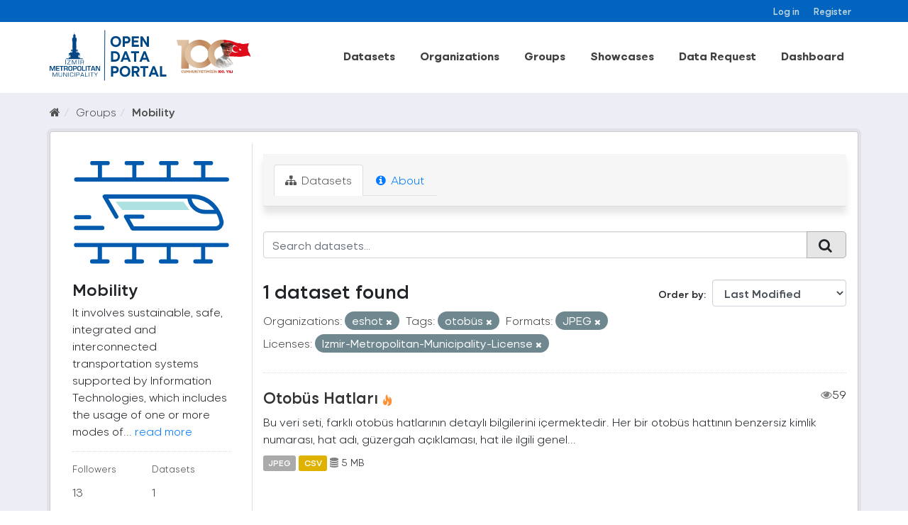

--- FILE ---
content_type: text/html; charset=utf-8
request_url: https://acikveri.bizizmir.com/en/group/hareketlilik?organization=eshot&res_format=JPEG&license_id=Izmir-Metropolitan-Municipality-License&tags=otob%C3%BCs
body_size: 8715
content:
<!DOCTYPE html>
<!--[if IE 9]> <html lang="en" class="ie9"> <![endif]-->
<!--[if gt IE 8]><!--> <html lang="en"> <!--<![endif]-->
  <head>
    <link rel="stylesheet" type="text/css" href="/fanstatic/vendor/:version:2020-12-22T13:54:17.54/select2/select2.css" />
<link rel="stylesheet" type="text/css" href="/fanstatic/css/:version:2024-03-18T11:23:51.73/main.min.css" />
<link rel="stylesheet" type="text/css" href="/fanstatic/vendor/:version:2020-12-22T13:54:17.54/font-awesome/css/font-awesome.min.css" />
<link rel="stylesheet" type="text/css" href="/fanstatic/ckanext-geoview/:version:2020-10-22T17:17:14.26/css/geo-resource-styles.css" />
</head>
    <meta charset="utf-8" />
     
      <meta name="viewport" content="width=device-width, initial-scale=1.0">
    <title>Mobility - Groups - İzmir Büyükşehir Belediyesi Açık Veri Portalı</title>

    
    
  <link rel="shortcut icon" href="/base/images/ibb.ico" />
    
  <link rel="alternate" type="application/atom+xml" title="İzmir Büyükşehir Belediyesi Açık Veri Portalı - Datasets in group: Mobility" href="/enfeed.group?id=hareketlilik" />
<link rel="alternate" type="application/atom+xml" title="İzmir Büyükşehir Belediyesi Açık Veri Portalı - Recent Revision History" href="/en/revision/list?days=1&amp;format=atom" />

    
      
    
    


    
      
      
    
    
  </head>

  
  <body data-site-root="https://acikveri.bizizmir.com/" data-locale-root="https://acikveri.bizizmir.com/en/" >

    
    <div class="hide"><a href="#content">Skip to content</a></div>
  

  
    <link rel="stylesheet" href="/chatbot/css/chatbot.css?v=3.4" />
<link rel="stylesheet" href="/chatbot/css/custom.css?v=3.1" />
<link rel="stylesheet" href="/chatbot/font/izmir/fonts.css?v=3.0" />
<link rel="stylesheet" href="/base/anasayfa/css/bootstrap/bootstrap.min.css?v=3.0">
<link rel="stylesheet" href="/base/anasayfa/css/swiper/swiper-bundle.css?v=3.0">
<link rel="stylesheet" href="/base/anasayfa/css/custom.css?v=3.3">
<link rel="stylesheet" href="/base/anasayfa/font/izmir/fonts.css?v=3.0">

 
<header class="account-masthead">
<!-- Global site tag (gtag.js) - Google Analytics -->
<script async src="https://www.googletagmanager.com/gtag/js?id=G-SYT701M0VQ"></script>
<script>
  window.dataLayer = window.dataLayer || [];
  function gtag(){dataLayer.push(arguments);}
  gtag('js', new Date());

  gtag('config', 'G-SYT701M0VQ');
</script>
  <div class="container">
     
    <nav class="account not-authed ">
      <ul class="list-unstyled">
        
        <li><a href="/en/user/login">Log in</a></li>
        
        <li><a href="/en/user/register">Register</a></li>
         
      </ul>
    </nav>
     
  </div>
</header>



<header>
    
  <div class="container">
    <div class="main-menu-wrapper">
      <!--Mobil Menu Button-->
      <div class="mobil-menu-button-container">
        <span class="mdi mdi-menu burger-menu"></span>

      </div>
      <div class="logo-container">
        
        
        <a class="logo" href="/en/">
          <img src="/base/images/logo_en.svg?v=1.0)" alt="İzmir Büyükşehir Belediyesi Açık Veri Portalı" title="İzmir Büyükşehir Belediyesi Açık Veri Portalı" />
        </a>
        
        
      </div>    
      <div class="main-menu-container">
        
        <ul class="main-menu-list">
          
  <li><a href="/en/dataset">Datasets</a></li><li><a href="/en/organization">Organizations</a></li><li><a href="/en/group">Groups</a></li><li><a href="/en/showcase">Showcases</a></li>

          <li id="menu_dataRequest"><a href="/en/datarequest">Data Request</a></li>
          
          <li id="menu_dataRequest"><a target="_blank" href="https://opendashboard.izmir.bel.tr/app/dashboards?auth_provider_hint=anonymous1">Dashboard</a></li>
          




        </ul>
        

      </div>

    </div>
  </div>

  <!--Mobil Menu Content-->
  <div class="mobil-menu-wrapper">

    <div class="mobil-menu-content">
      
      <ul class="mobil-menu-list">
         <li><a href="/en/dataset">Datasets</a></li><li><a href="/en/organization">Organizations</a></li><li><a href="/en/group">Groups</a></li><li><a href="/en/showcase">Showcases</a></li> 
          <li id="menu_dataRequest"><a href="/en/datarequest">Data Request</a></li>
          
          <li id="menu_dataRequest"><a target="_blank" href="https://opendashboard.izmir.bel.tr/app/dashboards?auth_provider_hint=anonymous1">Dashboard</a></li>
          
     </ul>
      
    </div>
    <span class="mdi mdi-close burger-menu-close"></span>
    <div class="mobil-menu-btn-container">
      <a href="/en/user/register" class="btn btn-md brand-btn">Register</button></a>
      <a href="/en/user/login" class="btn btn-md brand-str-btn">Log in</button></a>
      
    </div>

  </div>

</header>



  
    <div role="main">
      <div id="content" class="container">
        
          
            <div class="flash-messages">
              
                
              
            </div>
          

          
            <div class="toolbar">
              
                
                  <ol class="breadcrumb">
                    
<li class="home"><a href="/en/"><i class="fa fa-home"></i><span> Home</span></a></li>
                    
  <li><a href="/en/group">Groups</a></li>
  <li class="active"><a class=" active" href="/en/group/hareketlilik">Mobility</a></li>

                  </ol>
                
              
            </div>
          
          <div class="wrapper p-3">
          <div class="row ">
            
            
            
            
            
              <aside class="col-sm-4 col-md-3 col-xs-12">
                
                
  
  
<div class="module context-info">
  <section class="module-content">
    
    
    <div class="image">
      <a href="">
        <img src="https://acikveri.bizizmir.com/uploads/group/2020-12-22-182733.608136hareketlilik-icon.svg" width="190" height="118" alt="hareketlilik" />
      </a>
    </div>
    
    
    <h1 class="heading">
      Mobility
      
    </h1>
    
    
    
      <p>
        It involves sustainable, safe, integrated and interconnected transportation systems supported by Information Technologies, which includes the usage of one or more modes of...
        <a href="/en/group/about/hareketlilik">read more</a>
      </p>
    
    
    
      
      <div class="nums">
        <dl>
          <dt>Followers</dt>
          <dd data-module="followers-counter" data-module-id="91f70f5e-bbc6-4deb-a5e7-7d410f0a97e0" data-module-num_followers="13"><span>13</span></dd>
        </dl>
        <dl>
          <dt>Datasets</dt>
          <dd><span>1</span></dd>
        </dl>
      </div>
      
      
      <div class="follow_button">
        
      </div>
      
    
    
  </section>
</div>


  <div class="filters">
    <div>
      
        

  
  
    
      
      
        <section class="module module-narrow module-shallow">
          
            <h2 class="module-heading">
              <i class="fa fa-filter"></i>
              
              Organizations
            </h2>
          
          
            
            
              <nav>
                <ul class="list-unstyled nav nav-simple nav-facet">
                  
                    
                    
                    
                    
                      <li class="nav-item active">
                        <a href="/en/group/91f70f5e-bbc6-4deb-a5e7-7d410f0a97e0?res_format=JPEG&amp;license_id=Izmir-Metropolitan-Municipality-License&amp;tags=otob%C3%BCs" title="" id="dd7d2242-219f-48de-8318-00c8cfedda62">
                          <span class="item-label">Eshot</span>
                          <span class="hidden separator"> - </span>
                          <span class="item-count badge">1</span>
                        </a>
                      </li>
                  
                </ul>
              </nav>
              <p class="module-footer">             
                                
                  
                
              </p>
            
            
          
        </section>
      
    
  

      
        

  
  
    
      
      
        <section class="module module-narrow module-shallow">
          
            <h2 class="module-heading">
              <i class="fa fa-filter"></i>
              
              Groups
            </h2>
          
          
            
            
              <nav>
                <ul class="list-unstyled nav nav-simple nav-facet">
                  
                    
                    
                    
                    
                      <li class="nav-item">
                        <a href="/en/group/91f70f5e-bbc6-4deb-a5e7-7d410f0a97e0?groups=altyapi&amp;organization=eshot&amp;license_id=Izmir-Metropolitan-Municipality-License&amp;tags=otob%C3%BCs&amp;res_format=JPEG" title="" id="dd7d2242-219f-48de-8318-00c8cfedda62">
                          <span class="item-label">Altyapı</span>
                          <span class="hidden separator"> - </span>
                          <span class="item-count badge">1</span>
                        </a>
                      </li>
                  
                    
                    
                    
                    
                      <li class="nav-item">
                        <a href="/en/group/91f70f5e-bbc6-4deb-a5e7-7d410f0a97e0?organization=eshot&amp;groups=cografi-bilgi-sistemleri&amp;license_id=Izmir-Metropolitan-Municipality-License&amp;tags=otob%C3%BCs&amp;res_format=JPEG" title="Coğrafi Bilgi Sistemleri" id="dd7d2242-219f-48de-8318-00c8cfedda62">
                          <span class="item-label">Coğrafi Bilgi Sistem...</span>
                          <span class="hidden separator"> - </span>
                          <span class="item-count badge">1</span>
                        </a>
                      </li>
                  
                    
                    
                    
                    
                      <li class="nav-item">
                        <a href="/en/group/91f70f5e-bbc6-4deb-a5e7-7d410f0a97e0?organization=eshot&amp;license_id=Izmir-Metropolitan-Municipality-License&amp;tags=otob%C3%BCs&amp;groups=hareketlilik&amp;res_format=JPEG" title="" id="dd7d2242-219f-48de-8318-00c8cfedda62">
                          <span class="item-label">Mobility</span>
                          <span class="hidden separator"> - </span>
                          <span class="item-count badge">1</span>
                        </a>
                      </li>
                  
                </ul>
              </nav>
              <p class="module-footer">             
                                
                  
                
              </p>
            
            
          
        </section>
      
    
  

      
        

  
  
    
      
      
        <section class="module module-narrow module-shallow">
          
            <h2 class="module-heading">
              <i class="fa fa-filter"></i>
              
              Tags
            </h2>
          
          
            
            
              <nav>
                <ul class="list-unstyled nav nav-simple nav-facet">
                  
                    
                    
                    
                    
                      <li class="nav-item">
                        <a href="/en/group/91f70f5e-bbc6-4deb-a5e7-7d410f0a97e0?tags=eshot&amp;organization=eshot&amp;license_id=Izmir-Metropolitan-Municipality-License&amp;tags=otob%C3%BCs&amp;res_format=JPEG" title="" id="dd7d2242-219f-48de-8318-00c8cfedda62">
                          <span class="item-label">Eshot</span>
                          <span class="hidden separator"> - </span>
                          <span class="item-count badge">1</span>
                        </a>
                      </li>
                  
                    
                    
                    
                    
                      <li class="nav-item">
                        <a href="/en/group/91f70f5e-bbc6-4deb-a5e7-7d410f0a97e0?organization=eshot&amp;tags=hareketlilik&amp;license_id=Izmir-Metropolitan-Municipality-License&amp;tags=otob%C3%BCs&amp;res_format=JPEG" title="" id="dd7d2242-219f-48de-8318-00c8cfedda62">
                          <span class="item-label">Hareketlilik</span>
                          <span class="hidden separator"> - </span>
                          <span class="item-count badge">1</span>
                        </a>
                      </li>
                  
                    
                    
                    
                    
                      <li class="nav-item">
                        <a href="/en/group/91f70f5e-bbc6-4deb-a5e7-7d410f0a97e0?tags=hat&amp;organization=eshot&amp;license_id=Izmir-Metropolitan-Municipality-License&amp;tags=otob%C3%BCs&amp;res_format=JPEG" title="" id="dd7d2242-219f-48de-8318-00c8cfedda62">
                          <span class="item-label">Hat</span>
                          <span class="hidden separator"> - </span>
                          <span class="item-count badge">1</span>
                        </a>
                      </li>
                  
                    
                    
                    
                    
                      <li class="nav-item">
                        <a href="/en/group/91f70f5e-bbc6-4deb-a5e7-7d410f0a97e0?tags=izula%C5%9F&amp;organization=eshot&amp;license_id=Izmir-Metropolitan-Municipality-License&amp;tags=otob%C3%BCs&amp;res_format=JPEG" title="" id="dd7d2242-219f-48de-8318-00c8cfedda62">
                          <span class="item-label">Izulaş</span>
                          <span class="hidden separator"> - </span>
                          <span class="item-count badge">1</span>
                        </a>
                      </li>
                  
                    
                    
                    
                    
                      <li class="nav-item active">
                        <a href="/en/group/91f70f5e-bbc6-4deb-a5e7-7d410f0a97e0?organization=eshot&amp;res_format=JPEG&amp;license_id=Izmir-Metropolitan-Municipality-License" title="" id="dd7d2242-219f-48de-8318-00c8cfedda62">
                          <span class="item-label">Otobüs</span>
                          <span class="hidden separator"> - </span>
                          <span class="item-count badge">1</span>
                        </a>
                      </li>
                  
                    
                    
                    
                    
                      <li class="nav-item">
                        <a href="/en/group/91f70f5e-bbc6-4deb-a5e7-7d410f0a97e0?organization=eshot&amp;tags=ula%C5%9F%C4%B1m&amp;license_id=Izmir-Metropolitan-Municipality-License&amp;tags=otob%C3%BCs&amp;res_format=JPEG" title="" id="dd7d2242-219f-48de-8318-00c8cfedda62">
                          <span class="item-label">Ulaşım</span>
                          <span class="hidden separator"> - </span>
                          <span class="item-count badge">1</span>
                        </a>
                      </li>
                  
                </ul>
              </nav>
              <p class="module-footer">             
                                
                  
                
              </p>
            
            
          
        </section>
      
    
  

      
        

  
  
    
      
      
        <section class="module module-narrow module-shallow">
          
            <h2 class="module-heading">
              <i class="fa fa-filter"></i>
              
              Formats
            </h2>
          
          
            
            
              <nav>
                <ul class="list-unstyled nav nav-simple nav-facet">
                  
                    
                    
                    
                    
                      <li class="nav-item">
                        <a href="/en/group/91f70f5e-bbc6-4deb-a5e7-7d410f0a97e0?res_format=CSV&amp;organization=eshot&amp;license_id=Izmir-Metropolitan-Municipality-License&amp;tags=otob%C3%BCs&amp;res_format=JPEG" title="" id="dd7d2242-219f-48de-8318-00c8cfedda62">
                          <span class="item-label">Csv</span>
                          <span class="hidden separator"> - </span>
                          <span class="item-count badge">1</span>
                        </a>
                      </li>
                  
                    
                    
                    
                    
                      <li class="nav-item active">
                        <a href="/en/group/91f70f5e-bbc6-4deb-a5e7-7d410f0a97e0?organization=eshot&amp;license_id=Izmir-Metropolitan-Municipality-License&amp;tags=otob%C3%BCs" title="" id="dd7d2242-219f-48de-8318-00c8cfedda62">
                          <span class="item-label">Jpeg</span>
                          <span class="hidden separator"> - </span>
                          <span class="item-count badge">1</span>
                        </a>
                      </li>
                  
                </ul>
              </nav>
              <p class="module-footer">             
                                
                  
                
              </p>
            
            
          
        </section>
      
    
  

      
        

  
  
    
      
      
        <section class="module module-narrow module-shallow">
          
            <h2 class="module-heading">
              <i class="fa fa-filter"></i>
              
              Licenses
            </h2>
          
          
            
            
              <nav>
                <ul class="list-unstyled nav nav-simple nav-facet">
                  
                    
                    
                    
                    
                      <li class="nav-item active">
                        <a href="/en/group/91f70f5e-bbc6-4deb-a5e7-7d410f0a97e0?organization=eshot&amp;res_format=JPEG&amp;tags=otob%C3%BCs" title="Izmir Metropolitan Municipality Open Data License" id="dd7d2242-219f-48de-8318-00c8cfedda62">
                          <span class="item-label">Izmir Metropolitan M...</span>
                          <span class="hidden separator"> - </span>
                          <span class="item-count badge">1</span>
                        </a>
                      </li>
                  
                </ul>
              </nav>
              <p class="module-footer">             
                                
                  
                
              </p>
            
            
          
        </section>
      
    
  

      
    </div>
    <a class="close no-text hide-filters"><i class="fa fa-times-circle"></i><span class="text">close</span></a>
  </div>

              </aside>
            

            
              <div class="col-sm-8 col-md-9 col-xs-12">
                
                
                  <article class="module">
                    
                      <header class="module-content page-header">
                        
                        <ul class="nav nav-tabs">
                          
  <li class="active"><a href="/en/group/hareketlilik"><i class="fa fa-sitemap"></i> Datasets</a></li>
  
  <li><a href="/en/group/about/hareketlilik"><i class="fa fa-info-circle"></i> About</a></li>

                        </ul>
                      </header>
                    
                    <div class="module-content">
                      
                      
  
    
    
    
    







<form id="group-datasets-search-form" class="search-form" method="get" data-module="select-switch">

  
    <div class="input-group search-input-group">
      <input aria-label="Search datasets..." id="field-giant-search" type="text" class="form-control input-lg" name="q" value="" autocomplete="off" placeholder="Search datasets...">
      
      <span class="input-group-btn">
        <button class="btn btn-default btn-lg" type="submit" value="search">
          <i class="fa fa-search"></i>
        </button>
      </span>
      
    </div>
  

  
    <span>
  
  

  
  
  
  <input type="hidden" name="organization" value="eshot" />
  
  
  
  
  
  <input type="hidden" name="res_format" value="JPEG" />
  
  
  
  
  
  <input type="hidden" name="license_id" value="Izmir-Metropolitan-Municipality-License" />
  
  
  
  
  
  <input type="hidden" name="tags" value="otobüs" />
  
  
  
  </span>
  

  
    
      <div class="form-select form-group control-order-by">
        <label for="field-order-by">Order by</label>
        <select id="field-order-by" name="sort" class="form-control">
          
            
              <option value="metadata_modified desc">Last Modified</option>
            
          
            
              <option value="title_string asc">Name Ascending</option>
            
          
            
              <option value="title_string desc">Name Descending</option>
            
          
            
              <option value="views_recent desc">Popular</option>
            
          
        </select>
        
        <button class="btn btn-default js-hide" type="submit">Go</button>
        
      </div>
    
  

  
    
      <h2 class="scroll" id="dd7d2242-219f-48de-8318-00c8cfedda62">

  
  
  
  

1 dataset found</h2>
    
  

  
    
      <p class="filter-list">
        
          
          <span class="facet">Organizations:</span>
          
            <span class="filtered pill">
                
               eshot
              <a href="/en/group/hareketlilik?res_format=JPEG&amp;license_id=Izmir-Metropolitan-Municipality-License&amp;tags=otob%C3%BCs" class="remove" title="Remove"><i class="fa fa-times"></i></a>
            </span>
          
        
          
          <span class="facet">Tags:</span>
          
            <span class="filtered pill">
                
               otobüs
              <a href="/en/group/hareketlilik?organization=eshot&amp;res_format=JPEG&amp;license_id=Izmir-Metropolitan-Municipality-License" class="remove" title="Remove"><i class="fa fa-times"></i></a>
            </span>
          
        
          
          <span class="facet">Formats:</span>
          
            <span class="filtered pill">
                
               JPEG
              <a href="/en/group/hareketlilik?organization=eshot&amp;license_id=Izmir-Metropolitan-Municipality-License&amp;tags=otob%C3%BCs" class="remove" title="Remove"><i class="fa fa-times"></i></a>
            </span>
          
        
          
          <span class="facet">Licenses:</span>
          
            <span class="filtered pill">
                
               Izmir-Metropolitan-Municipality-License
              <a href="/en/group/hareketlilik?organization=eshot&amp;res_format=JPEG&amp;tags=otob%C3%BCs" class="remove" title="Remove"><i class="fa fa-times"></i></a>
            </span>
          
        
      </p>
      <a class="show-filters btn btn-default">Filter Results</a>
    
  

</form>








  
  
    
      

  
    <ul class="dataset-list list-unstyled">
    	
	      
	        
  
  
  
  
  
  
    <li class="dataset-item">
      
        <div class="dataset-content">
          
            <h3 class="dataset-heading">
              
                
              
              
                <a href="/en/dataset/eshot-otobus-hat-listesi">Otobüs Hatları</a>
              
              
                
                

<span class="popular ckan-icon ckan-icon-flame" title="59 recent views" xmlns="http://www.w3.org/1999/xhtml">Popular</span>

                <span style="float:right;"><i class="fa fa-eye" style="color: grey"; aria-hidden="true"></i>59</span>            
              
            </h3>
          
          
            
          
          
            
              <div>Bu veri seti, farklı otobüs hatlarının detaylı bilgilerini içermektedir. Her bir otobüs hattının benzersiz kimlik numarası, hat adı, güzergah açıklaması, hat ile ilgili genel...</div>
            
          
        </div>
        
          
          
          
            
            
              <ul class="dataset-resources list-unstyled">
                              
                  
                  <li>
                  
                    <a href="/en/dataset/eshot-otobus-hat-listesi" class="label label-default" data-format="jpeg"> JPEG</a>                  
                  </li>
                  
                  <li>
                  
                    <a href="/en/dataset/eshot-otobus-hat-listesi" class="label label-default" data-format="csv"> CSV</a>                  
                  </li>
                  
  
  
                  

                   
                  
                  
                      
                          
                      
                  
                      
                          
                      
                  
                  
                  
                  
                  
                  
                  
                      
                  
                  
                  <li style="font-size: 14px;"><i class="fa fa-database" style="color: grey;" aria-hidden="true"></i>                      
                    5 MB
                     </li>
                  <br>
                  
                  
                  
                
                
              </ul>
            
          
        
      
    </li>
  
  
	      
	    
    </ul>
  

    
  
  
    
  

                    </div>
                  </article>
                
              </div>
            
          </div>
          </div>
        
      </div>
    </div>
  
    
<footer>
  <link rel="stylesheet" href="/base/css/footer-new.css?v=1.7" />
  <style>
    /*
Table OF Contents
==========================
 */

/*



 Footer
==========================
 */



.footer-top .info-group li span .icon-him {
    background: url(/base/telefon.png);
}

.footer-top .info-group li span .icon-faks {
    background: url(/base/fax.png);
}

.footer-top .info-group li span .icon-santral {
    background: url(/base/santral.png);
}

.footer-top .info-group li span .icon-adres {
    background: url(/base/brosur.png);
}

.footer-top .info-group li span .icon-emails {
    background: url(/base/e-posta.png);
}

.footer-top .info-group li span .icon-saatkulesi {
    /* background: url(https://www.izmir.bel.tr/Content/img/saatkulesi.png); */
    top: 8px;
    left: 6px;
}


/*
Footer
==========================
 */
  </style>
  <div class="container">
    
    <div class="d-flex flex-wrap justify-content-between footer-menu">
      
      
      <a href="/en/user-guide">User Guide</a>
      <a href="/en/license">License</a>
      <a href="/en/about">About</a>
      <a href="/en/terms-of-use">Terms Of Use</a>
      
      <a target="_blank" href="/en/Document/Gizlilik_Politikasi.pdf">Privacy Policy</a>
      
      <a href="/en/faq">FAQ</a>
      <a href="/en/contact">Contact</a>
      
      

      
      <a target="_blank" href="/en/Document/Izmir_Open_Data_Strategy.pdf">Open Data Strategy</a>
      
    </div>
    <div class="d-flex flex-wrap justify-content-center align-items-center footer-menu" style="gap: 35px">
      <a href="https://ckan.org/" target="_blank"> <img alt="" src="/base/anasayfa/img/logo/ckan-seeklogo-com.svg" class="img-fluid"></a>
      <div class="w-50">
        
        
<form class="form-inline form-select lang-select" action="/en/util/redirect" data-module="select-switch" method="POST">
  <!--<label for="field-lang-select">Language</label>-->
  <!--<select id="field-lang-select" name="url" data-module="autocomplete" data-module-dropdown-class="lang-dropdown" data-module-container-class="lang-container">
    
      <option value="/tr/group/hareketlilik?organization=eshot&amp;res_format=JPEG&amp;license_id=Izmir-Metropolitan-Municipality-License&amp;tags=otob%C3%BCs" >
        Türkçe
      </option>
    
      <option value="/en/group/hareketlilik?organization=eshot&amp;res_format=JPEG&amp;license_id=Izmir-Metropolitan-Municipality-License&amp;tags=otob%C3%BCs" selected="selected">
        English
      </option>
    
      <option value="/pt_BR/group/hareketlilik?organization=eshot&amp;res_format=JPEG&amp;license_id=Izmir-Metropolitan-Municipality-License&amp;tags=otob%C3%BCs" >
        português (Brasil)
      </option>
    
      <option value="/ja/group/hareketlilik?organization=eshot&amp;res_format=JPEG&amp;license_id=Izmir-Metropolitan-Municipality-License&amp;tags=otob%C3%BCs" >
        日本語
      </option>
    
      <option value="/it/group/hareketlilik?organization=eshot&amp;res_format=JPEG&amp;license_id=Izmir-Metropolitan-Municipality-License&amp;tags=otob%C3%BCs" >
        italiano
      </option>
    
      <option value="/cs_CZ/group/hareketlilik?organization=eshot&amp;res_format=JPEG&amp;license_id=Izmir-Metropolitan-Municipality-License&amp;tags=otob%C3%BCs" >
        čeština (Česká republika)
      </option>
    
      <option value="/ca/group/hareketlilik?organization=eshot&amp;res_format=JPEG&amp;license_id=Izmir-Metropolitan-Municipality-License&amp;tags=otob%C3%BCs" >
        català
      </option>
    
      <option value="/es/group/hareketlilik?organization=eshot&amp;res_format=JPEG&amp;license_id=Izmir-Metropolitan-Municipality-License&amp;tags=otob%C3%BCs" >
        español
      </option>
    
      <option value="/fr/group/hareketlilik?organization=eshot&amp;res_format=JPEG&amp;license_id=Izmir-Metropolitan-Municipality-License&amp;tags=otob%C3%BCs" >
        français
      </option>
    
      <option value="/el/group/hareketlilik?organization=eshot&amp;res_format=JPEG&amp;license_id=Izmir-Metropolitan-Municipality-License&amp;tags=otob%C3%BCs" >
        Ελληνικά
      </option>
    
      <option value="/sv/group/hareketlilik?organization=eshot&amp;res_format=JPEG&amp;license_id=Izmir-Metropolitan-Municipality-License&amp;tags=otob%C3%BCs" >
        svenska
      </option>
    
      <option value="/sr/group/hareketlilik?organization=eshot&amp;res_format=JPEG&amp;license_id=Izmir-Metropolitan-Municipality-License&amp;tags=otob%C3%BCs" >
        српски
      </option>
    
      <option value="/no/group/hareketlilik?organization=eshot&amp;res_format=JPEG&amp;license_id=Izmir-Metropolitan-Municipality-License&amp;tags=otob%C3%BCs" >
        norsk bokmål (Norge)
      </option>
    
      <option value="/sk/group/hareketlilik?organization=eshot&amp;res_format=JPEG&amp;license_id=Izmir-Metropolitan-Municipality-License&amp;tags=otob%C3%BCs" >
        slovenčina
      </option>
    
      <option value="/fi/group/hareketlilik?organization=eshot&amp;res_format=JPEG&amp;license_id=Izmir-Metropolitan-Municipality-License&amp;tags=otob%C3%BCs" >
        suomi
      </option>
    
      <option value="/ru/group/hareketlilik?organization=eshot&amp;res_format=JPEG&amp;license_id=Izmir-Metropolitan-Municipality-License&amp;tags=otob%C3%BCs" >
        русский
      </option>
    
      <option value="/de/group/hareketlilik?organization=eshot&amp;res_format=JPEG&amp;license_id=Izmir-Metropolitan-Municipality-License&amp;tags=otob%C3%BCs" >
        Deutsch
      </option>
    
      <option value="/pl/group/hareketlilik?organization=eshot&amp;res_format=JPEG&amp;license_id=Izmir-Metropolitan-Municipality-License&amp;tags=otob%C3%BCs" >
        polski
      </option>
    
      <option value="/nl/group/hareketlilik?organization=eshot&amp;res_format=JPEG&amp;license_id=Izmir-Metropolitan-Municipality-License&amp;tags=otob%C3%BCs" >
        Nederlands
      </option>
    
      <option value="/bg/group/hareketlilik?organization=eshot&amp;res_format=JPEG&amp;license_id=Izmir-Metropolitan-Municipality-License&amp;tags=otob%C3%BCs" >
        български
      </option>
    
      <option value="/ko_KR/group/hareketlilik?organization=eshot&amp;res_format=JPEG&amp;license_id=Izmir-Metropolitan-Municipality-License&amp;tags=otob%C3%BCs" >
        한국어 (대한민국)
      </option>
    
      <option value="/hu/group/hareketlilik?organization=eshot&amp;res_format=JPEG&amp;license_id=Izmir-Metropolitan-Municipality-License&amp;tags=otob%C3%BCs" >
        magyar
      </option>
    
      <option value="/sl/group/hareketlilik?organization=eshot&amp;res_format=JPEG&amp;license_id=Izmir-Metropolitan-Municipality-License&amp;tags=otob%C3%BCs" >
        slovenščina
      </option>
    
      <option value="/lv/group/hareketlilik?organization=eshot&amp;res_format=JPEG&amp;license_id=Izmir-Metropolitan-Municipality-License&amp;tags=otob%C3%BCs" >
        latviešu
      </option>
    
      <option value="/id/group/hareketlilik?organization=eshot&amp;res_format=JPEG&amp;license_id=Izmir-Metropolitan-Municipality-License&amp;tags=otob%C3%BCs" >
        Indonesia
      </option>
    
      <option value="/en_AU/group/hareketlilik?organization=eshot&amp;res_format=JPEG&amp;license_id=Izmir-Metropolitan-Municipality-License&amp;tags=otob%C3%BCs" >
        English (Australia)
      </option>
    
      <option value="/ro/group/hareketlilik?organization=eshot&amp;res_format=JPEG&amp;license_id=Izmir-Metropolitan-Municipality-License&amp;tags=otob%C3%BCs" >
        română
      </option>
    
      <option value="/es_AR/group/hareketlilik?organization=eshot&amp;res_format=JPEG&amp;license_id=Izmir-Metropolitan-Municipality-License&amp;tags=otob%C3%BCs" >
        español (Argentina)
      </option>
    
      <option value="/da_DK/group/hareketlilik?organization=eshot&amp;res_format=JPEG&amp;license_id=Izmir-Metropolitan-Municipality-License&amp;tags=otob%C3%BCs" >
        dansk (Danmark)
      </option>
    
      <option value="/ne/group/hareketlilik?organization=eshot&amp;res_format=JPEG&amp;license_id=Izmir-Metropolitan-Municipality-License&amp;tags=otob%C3%BCs" >
        नेपाली
      </option>
    
      <option value="/fa_IR/group/hareketlilik?organization=eshot&amp;res_format=JPEG&amp;license_id=Izmir-Metropolitan-Municipality-License&amp;tags=otob%C3%BCs" >
        فارسی (ایران)
      </option>
    
      <option value="/mn_MN/group/hareketlilik?organization=eshot&amp;res_format=JPEG&amp;license_id=Izmir-Metropolitan-Municipality-License&amp;tags=otob%C3%BCs" >
        монгол (Монгол)
      </option>
    
      <option value="/uk/group/hareketlilik?organization=eshot&amp;res_format=JPEG&amp;license_id=Izmir-Metropolitan-Municipality-License&amp;tags=otob%C3%BCs" >
        українська
      </option>
    
      <option value="/gl/group/hareketlilik?organization=eshot&amp;res_format=JPEG&amp;license_id=Izmir-Metropolitan-Municipality-License&amp;tags=otob%C3%BCs" >
        galego
      </option>
    
      <option value="/th/group/hareketlilik?organization=eshot&amp;res_format=JPEG&amp;license_id=Izmir-Metropolitan-Municipality-License&amp;tags=otob%C3%BCs" >
        ไทย
      </option>
    
      <option value="/vi/group/hareketlilik?organization=eshot&amp;res_format=JPEG&amp;license_id=Izmir-Metropolitan-Municipality-License&amp;tags=otob%C3%BCs" >
        Tiếng Việt
      </option>
    
      <option value="/sq/group/hareketlilik?organization=eshot&amp;res_format=JPEG&amp;license_id=Izmir-Metropolitan-Municipality-License&amp;tags=otob%C3%BCs" >
        shqip
      </option>
    
      <option value="/mk/group/hareketlilik?organization=eshot&amp;res_format=JPEG&amp;license_id=Izmir-Metropolitan-Municipality-License&amp;tags=otob%C3%BCs" >
        македонски
      </option>
    
      <option value="/sr_Latn/group/hareketlilik?organization=eshot&amp;res_format=JPEG&amp;license_id=Izmir-Metropolitan-Municipality-License&amp;tags=otob%C3%BCs" >
        srpski (latinica)
      </option>
    
      <option value="/zh_TW/group/hareketlilik?organization=eshot&amp;res_format=JPEG&amp;license_id=Izmir-Metropolitan-Municipality-License&amp;tags=otob%C3%BCs" >
        中文 (繁體, 台灣)
      </option>
    
      <option value="/lt/group/hareketlilik?organization=eshot&amp;res_format=JPEG&amp;license_id=Izmir-Metropolitan-Municipality-License&amp;tags=otob%C3%BCs" >
        lietuvių
      </option>
    
      <option value="/hr/group/hareketlilik?organization=eshot&amp;res_format=JPEG&amp;license_id=Izmir-Metropolitan-Municipality-License&amp;tags=otob%C3%BCs" >
        hrvatski
      </option>
    
      <option value="/uk_UA/group/hareketlilik?organization=eshot&amp;res_format=JPEG&amp;license_id=Izmir-Metropolitan-Municipality-License&amp;tags=otob%C3%BCs" >
        українська (Україна)
      </option>
    
      <option value="/he/group/hareketlilik?organization=eshot&amp;res_format=JPEG&amp;license_id=Izmir-Metropolitan-Municipality-License&amp;tags=otob%C3%BCs" >
        עברית
      </option>
    
      <option value="/is/group/hareketlilik?organization=eshot&amp;res_format=JPEG&amp;license_id=Izmir-Metropolitan-Municipality-License&amp;tags=otob%C3%BCs" >
        íslenska
      </option>
    
      <option value="/am/group/hareketlilik?organization=eshot&amp;res_format=JPEG&amp;license_id=Izmir-Metropolitan-Municipality-License&amp;tags=otob%C3%BCs" >
        አማርኛ
      </option>
    
      <option value="/eu/group/hareketlilik?organization=eshot&amp;res_format=JPEG&amp;license_id=Izmir-Metropolitan-Municipality-License&amp;tags=otob%C3%BCs" >
        euskara
      </option>
    
      <option value="/ar/group/hareketlilik?organization=eshot&amp;res_format=JPEG&amp;license_id=Izmir-Metropolitan-Municipality-License&amp;tags=otob%C3%BCs" >
        العربية
      </option>
    
      <option value="/km/group/hareketlilik?organization=eshot&amp;res_format=JPEG&amp;license_id=Izmir-Metropolitan-Municipality-License&amp;tags=otob%C3%BCs" >
        ខ្មែរ
      </option>
    
      <option value="/tl/group/hareketlilik?organization=eshot&amp;res_format=JPEG&amp;license_id=Izmir-Metropolitan-Municipality-License&amp;tags=otob%C3%BCs" >
        Filipino (Pilipinas)
      </option>
    
      <option value="/pt_PT/group/hareketlilik?organization=eshot&amp;res_format=JPEG&amp;license_id=Izmir-Metropolitan-Municipality-License&amp;tags=otob%C3%BCs" >
        português (Portugal)
      </option>
    
      <option value="/zh_CN/group/hareketlilik?organization=eshot&amp;res_format=JPEG&amp;license_id=Izmir-Metropolitan-Municipality-License&amp;tags=otob%C3%BCs" >
        中文 (简体, 中国)
      </option>
    
  </select>-->
    <select id="field-lang-select" name="url" data-module="autocomplete" data-module-dropdown-class="lang-dropdown" data-module-container-class="lang-container">
    
      <option value="/tr/group/hareketlilik?organization=eshot&amp;res_format=JPEG&amp;license_id=Izmir-Metropolitan-Municipality-License&amp;tags=otob%C3%BCs" >Türkçe</option>
      <option value="/en/group/hareketlilik?organization=eshot&amp;res_format=JPEG&amp;license_id=Izmir-Metropolitan-Municipality-License&amp;tags=otob%C3%BCs" selected="selected">English</option>
   
  </select>
  <button class="btn btn-default js-hide" type="submit">Go</button>
</form>
        
      </div>
    </div>
  </div>

    
  </div>
  <div id="new-footer">
      <div class="tutucuwrap">
        <div class="flex-ortalama">
          <div class="social-media">
            <div class="ibb-footer-social-media">
              <a target="_blank" href="https://www.facebook.com/izmirbuyuksehirbel">
                <svg xmlns="http://www.w3.org/2000/svg" class="icon" aria-hidden="true" focusable="false"
                  viewBox="0 0 320 512" style="width: 15px;">
                  <path
                    d="M80 299.3V512H196V299.3h86.5l18-97.8H196V166.9c0-51.7 20.3-71.5 72.7-71.5c16.3 0 29.4 .4 37 1.2V7.9C291.4 4 256.4 0 236.2 0C129.3 0 80 50.5 80 159.4v42.1H14v97.8H80z" />
                </svg>
              </a>
              <a target="_blank" href="https://www.instagram.com/izmirbuyuksehirbelediyesi/">
                <svg xmlns="http://www.w3.org/2000/svg" class="icon" aria-hidden="true" focusable="false"
                  viewBox="0 0 448 512">
                  <path
                    d="M224.1 141c-63.6 0-114.9 51.3-114.9 114.9s51.3 114.9 114.9 114.9S339 319.5 339 255.9 287.7 141 224.1 141zm0 189.6c-41.1 0-74.7-33.5-74.7-74.7s33.5-74.7 74.7-74.7 74.7 33.5 74.7 74.7-33.6 74.7-74.7 74.7zm146.4-194.3c0 14.9-12 26.8-26.8 26.8-14.9 0-26.8-12-26.8-26.8s12-26.8 26.8-26.8 26.8 12 26.8 26.8zm76.1 27.2c-1.7-35.9-9.9-67.7-36.2-93.9-26.2-26.2-58-34.4-93.9-36.2-37-2.1-147.9-2.1-184.9 0-35.8 1.7-67.6 9.9-93.9 36.1s-34.4 58-36.2 93.9c-2.1 37-2.1 147.9 0 184.9 1.7 35.9 9.9 67.7 36.2 93.9s58 34.4 93.9 36.2c37 2.1 147.9 2.1 184.9 0 35.9-1.7 67.7-9.9 93.9-36.2 26.2-26.2 34.4-58 36.2-93.9 2.1-37 2.1-147.8 0-184.8zM398.8 388c-7.8 19.6-22.9 34.7-42.6 42.6-29.5 11.7-99.5 9-132.1 9s-102.7 2.6-132.1-9c-19.6-7.8-34.7-22.9-42.6-42.6-11.7-29.5-9-99.5-9-132.1s-2.6-102.7 9-132.1c7.8-19.6 22.9-34.7 42.6-42.6 29.5-11.7 99.5-9 132.1-9s102.7-2.6 132.1 9c19.6 7.8 34.7 22.9 42.6 42.6 11.7 29.5 9 99.5 9 132.1s2.7 102.7-9 132.1z" />
                </svg>
              </a>
              <a target="_blank"
                href="https://www.linkedin.com/company/i%CC%87zmir-b%C3%BCy%C3%BCk%C5%9Fehir-belediyesi/">

                <svg xmlns="http://www.w3.org/2000/svg" viewBox="0 0 448 512" class="icon" aria-hidden="true"
                  focusable="false">
                  <path
                    d="M100.3 448H7.4V148.9h92.9zM53.8 108.1C24.1 108.1 0 83.5 0 53.8a53.8 53.8 0 0 1 107.6 0c0 29.7-24.1 54.3-53.8 54.3zM447.9 448h-92.7V302.4c0-34.7-.7-79.2-48.3-79.2-48.3 0-55.7 37.7-55.7 76.7V448h-92.8V148.9h89.1v40.8h1.3c12.4-23.5 42.7-48.3 87.9-48.3 94 0 111.3 61.9 111.3 142.3V448z" />
                </svg>
              </a>
              <a target="_blank" href="https://twitter.com/izmirbld">
                <svg xmlns="http://www.w3.org/2000/svg" class="icon" aria-hidden="true" focusable="false"
                  viewBox="0 0 512 512">
                  <path
                    d="M389.2 48h70.6L305.6 224.2 487 464H345L233.7 318.6 106.5 464H35.8L200.7 275.5 26.8 48H172.4L272.9 180.9 389.2 48zM364.4 421.8h39.1L151.1 88h-42L364.4 421.8z" />
                </svg>
              </a>
            </div>
            <div class="ibb-footer-modal-open">          
              
              <a target="_blank" href="https://www.bizizmir.com/en/Him/BasvuruKayit" class="btn">Contact Us</a>   
              
       
          </div>
          </div>
          <div class="ataturk">


          
                        <img
            style="max-width: 290px"
              src="/base/Ataturk_kurumsalUzeriBeyaz_En.svg?v=1.0"
              alt="Atatürk Resmi"
            />
          
          </div>
        </div>                
        <div class="flex-container">
              <div class="info-group contact-elm">
                  <ul>
                    
                      <li><span><i class="icon-him"></i> HIM Phone : <a style="color:white"
                                  class="himtelefon" href="tel:153">153</a></span></li>
                      <li><span><i class="icon-faks"></i> Fax : <a style="color:white"
                                  href="tel:02322933995">0232 293 39 95</a></span></li>
                      <li><span><i class="icon-santral"></i> Central/Telephone Exchange : <a style="color:white"
                                  href="tel:02322931200"> 0232 293 12 00</a></span></li>
                      <li><span><i class="icon-adres"></i> Mimar Sinan Neighborhood, Kültürpark Fairground Road (Former Universiade Building) No:9/20, Konak / İZMİR </span></li>
                      <li><span><i class="icon-emails"></i> E-mail : <a style="color:white"
                                  href="mailto:him@izmir.bel.tr">him@izmir.bel.tr</a></span></li>
                    
                  </ul>
              </div>
              <div
              style="margin-bottom:15px; flex-direction:column;display:flex; align-items:center; justify-content:center">
              
              <a href="https://www.izmir.bel.tr/en/Home">
                  <img style="max-width:382px" alt="İzmir Büyükşehir Belediyesi Resmi Logosu" src="https://frontend.unibel.com.tr/ibb_yatay_en.svg">
                  <p>Department of Information Technology</p>
              </a>
              
          </div>
        </div>        
      </div>
</div>

<div class="commons-footer">
  <img alt="Creative Commons Lisansı" style="border-width:0;margin-right: 15px; width:88px;" src="/base/images/cc_logo_white.png?v=1.0"> 
  
  <p style=" margin-bottom: 0; text-align: center;">All materials under this website are licensed by <a target="_blank" style="color:#fff;font-weight:700;" href="https://www.izmir.bel.tr/en/Home">Izmir Metropolitan Municipality</a> under <a rel="license" href="http://creativecommons.org/licenses/by/4.0/" target="_blank" style="color:#fff;font-weight:700;">CC BY 4.0 international license</a>, unless otherwise stated</p>
  
  </div>
  
  
  

  <div id="overlay"></div>
  <div id="modal-overlay"></div>
  <script src="/base/anasayfa/js/jquery/jquery-3.5.1.min.js?v=3.0"></script>
  <script src="/base/anasayfa/js/bootstrap/bootstrap.bundle.min.js?v=3.0"></script>
  <script src="/base/anasayfa/js/swiper/swiper-bundle.min.js?v=3.0"></script>
  <script src="/base/anasayfa/js/custom.js?v=3.0"></script>
 </footer> 

<!--<script type="text/javascript">

    $(window).on('load', function() {

        $('#myModal').modal('show');

    });

</script>-->
<script>
function ScrollGoTo() {
  const element = document.getElementsByClassName("scroll")[0];
  element.scrollIntoView();
}

document.addEventListener("DOMContentLoaded", (event) => {
  if (window.matchMedia("(max-width: 992px)").matches) {
    setTimeout(ScrollGoTo, 300);
  }
});
</script>
  
    
    
    
      
    
  
    

      
  <script>document.getElementsByTagName('html')[0].className += ' js';</script>
<script type="text/javascript" src="/fanstatic/vendor/:version:2020-12-22T13:54:17.54/jquery.min.js"></script>
<script type="text/javascript" src="/fanstatic/vendor/:version:2020-12-22T13:54:17.54/:bundle:bootstrap/js/bootstrap.min.js;jed.min.js;moment-with-locales.js;select2/select2.min.js"></script>
<script type="text/javascript" src="/fanstatic/base/:version:2020-08-05T13:49:34.29/:bundle:plugins/jquery.inherit.min.js;plugins/jquery.proxy-all.min.js;plugins/jquery.url-helpers.min.js;plugins/jquery.date-helpers.min.js;plugins/jquery.slug.min.js;plugins/jquery.slug-preview.min.js;plugins/jquery.truncator.min.js;plugins/jquery.masonry.min.js;plugins/jquery.form-warning.min.js;plugins/jquery.images-loaded.min.js;sandbox.min.js;module.min.js;pubsub.min.js;client.min.js;notify.min.js;i18n.min.js;main.min.js;modules/select-switch.min.js;modules/slug-preview.min.js;modules/basic-form.min.js;modules/confirm-action.min.js;modules/api-info.min.js;modules/autocomplete.min.js;modules/custom-fields.min.js;modules/data-viewer.min.js;modules/table-selectable-rows.min.js;modules/resource-form.min.js;modules/resource-upload-field.min.js;modules/resource-reorder.min.js;modules/resource-view-reorder.min.js;modules/follow.min.js;modules/activity-stream.min.js;modules/dashboard.min.js;modules/resource-view-embed.min.js;view-filters.min.js;modules/resource-view-filters-form.min.js;modules/resource-view-filters.min.js;modules/table-toggle-more.min.js;modules/dataset-visibility.min.js;modules/media-grid.min.js;modules/image-upload.min.js;modules/followers-counter.min.js"></script>
<script type="text/javascript" src="/fanstatic/base/:version:2020-08-05T13:49:34.29/tracking.min.js"></script></body>

</html>
